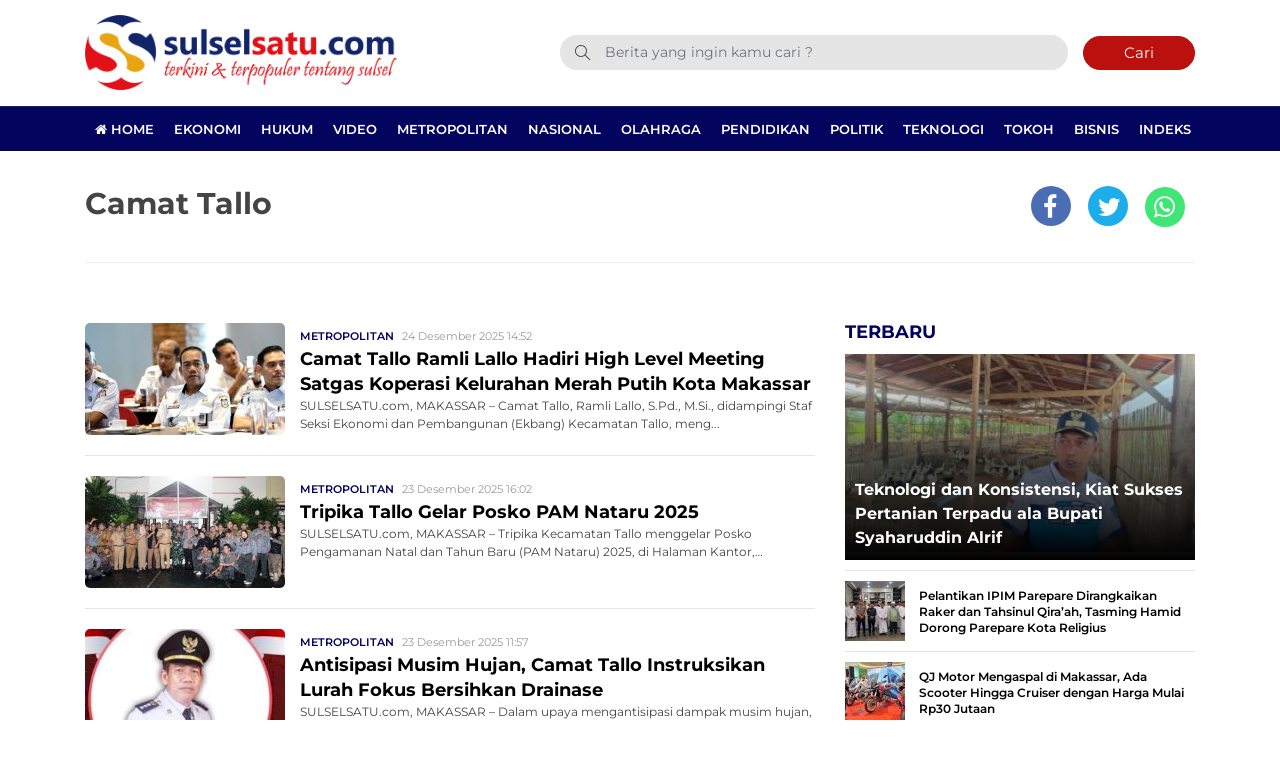

--- FILE ---
content_type: text/html; charset=UTF-8
request_url: https://www.sulselsatu.com/topik/camat-tallo
body_size: 11748
content:
<!DOCTYPE html> 
<html lang="id-ID"> 
<head>
<meta charset="utf-8">
<link rel="preload" href="https://cdn.sulselsatu.com/assets/desktop/css/styles.css?v=1.1.5" as="style" onload="this.rel='stylesheet'"> 
<link rel="preload" href="https://cdn.sulselsatu.com/assets/desktop/bootstrap/css/bootstrap.min.css" as="style" onload="this.rel='stylesheet'"> 
<link rel="preload" href="https://www.sulselsatu.com/assets/fonts/font-awesome.min.css" as="style" onload="this.rel='stylesheet'"> 
<link rel="preload" href="https://www.sulselsatu.com/assets/fonts/simple-line-icons.min.css" as="style" onload="this.rel='stylesheet'"> 
<link rel="preload" href="https://www.sulselsatu.com/assets/fonts/Simple-Line-Icons.woff2?v=2.4.0" as="font" type="font/woff2" crossorigin> 
<link rel="preload" href="https://www.sulselsatu.com/assets/fonts/fontawesome-webfont.woff2?v=4.7.0" as="font" type="font/woff2" crossorigin> 
<link rel="preload" href="https://cdn.sulselsatu.com/assets/desktop/js/jquery.min.js" as="script"> 
<link rel="preload" href="https://fonts.googleapis.com/css?family=Montserrat:300,400,500,600,700,800,900&display=swap" as="style" onload="this.rel='stylesheet'"> 
<link rel="preload" href="https://www.sulselsatu.com/media/cache/fvm/min/1765515325-css6e7ad341b0288dabd5947a2c9a8ca5283126886ee169ed97459afd8fd224f.css" as="style" media="all" /> 
<link rel="preload" href="https://www.sulselsatu.com/media/cache/fvm/min/1765515325-css9061352fdd3318c0aa56254d2ceda21fcdc3602f4d8535fc295bf941b2ed1.css" as="style" media="all" /> 
<link rel="preload" href="https://www.sulselsatu.com/media/cache/fvm/min/1765515325-css9439f25b145229935fff7f3c7ab6fdb4631bebf6b179a396ac757f0c991b4.css" as="style" media="all" /> 
<link rel="preload" href="https://www.sulselsatu.com/media/cache/fvm/min/1765515325-cssf5f818717111c3c744a597e2088f312f4f05c4feab5f51733384be2d4debf.css" as="style" media="all" /> 
<link rel="preload" href="https://www.sulselsatu.com/media/cache/fvm/min/1765515325-css166089c1c9bcd6e3eaf0034750c18b6bcd681cb53d387636a841594be1f52.css" as="style" media="all" /> 
<link rel="preload" href="https://www.sulselsatu.com/media/cache/fvm/min/1765515325-css0bc904c3590e961ea4378cee0fa6fd15302bd35512ed5efe1ac715ccc131d.css" as="style" media="all" /> 
<link rel="preload" href="https://www.sulselsatu.com/media/cache/fvm/min/1765515325-cssd8fdf90c07e9f7c33d747f6446f0473ec57f34bd91f569b2a4a0a2e43876d.css" as="style" media="all" /> 
<link rel="preload" href="https://www.sulselsatu.com/media/cache/fvm/min/1765515325-css2d6665141c068b5b99afa42839c7535902b07dc63648a0b1e94c2176d754b.css" as="style" media="all" />
<script data-cfasync="false">if(navigator.userAgent.match(/MSIE|Internet Explorer/i)||navigator.userAgent.match(/Trident\/7\..*?rv:11/i)){var href=document.location.href;if(!href.match(/[?&]iebrowser/)){if(href.indexOf("?")==-1){if(href.indexOf("#")==-1){document.location.href=href+"?iebrowser=1"}else{document.location.href=href.replace("#","?iebrowser=1#")}}else{if(href.indexOf("#")==-1){document.location.href=href+"&iebrowser=1"}else{document.location.href=href.replace("#","&iebrowser=1#")}}}}</script>
<script data-cfasync="false">class FVMLoader{constructor(e){this.triggerEvents=e,this.eventOptions={passive:!0},this.userEventListener=this.triggerListener.bind(this),this.delayedScripts={normal:[],async:[],defer:[]},this.allJQueries=[]}_addUserInteractionListener(e){this.triggerEvents.forEach(t=>window.addEventListener(t,e.userEventListener,e.eventOptions))}_removeUserInteractionListener(e){this.triggerEvents.forEach(t=>window.removeEventListener(t,e.userEventListener,e.eventOptions))}triggerListener(){this._removeUserInteractionListener(this),"loading"===document.readyState?document.addEventListener("DOMContentLoaded",this._loadEverythingNow.bind(this)):this._loadEverythingNow()}async _loadEverythingNow(){this._runAllDelayedCSS(),this._delayEventListeners(),this._delayJQueryReady(this),this._handleDocumentWrite(),this._registerAllDelayedScripts(),await this._loadScriptsFromList(this.delayedScripts.normal),await this._loadScriptsFromList(this.delayedScripts.defer),await this._loadScriptsFromList(this.delayedScripts.async),await this._triggerDOMContentLoaded(),await this._triggerWindowLoad(),window.dispatchEvent(new Event("wpr-allScriptsLoaded"))}_registerAllDelayedScripts(){document.querySelectorAll("script[type=fvmdelay]").forEach(e=>{e.hasAttribute("src")?e.hasAttribute("async")&&!1!==e.async?this.delayedScripts.async.push(e):e.hasAttribute("defer")&&!1!==e.defer||"module"===e.getAttribute("data-type")?this.delayedScripts.defer.push(e):this.delayedScripts.normal.push(e):this.delayedScripts.normal.push(e)})}_runAllDelayedCSS(){document.querySelectorAll("link[rel=fvmdelay]").forEach(e=>{e.setAttribute("rel","stylesheet")})}async _transformScript(e){return await this._requestAnimFrame(),new Promise(t=>{const n=document.createElement("script");let r;[...e.attributes].forEach(e=>{let t=e.nodeName;"type"!==t&&("data-type"===t&&(t="type",r=e.nodeValue),n.setAttribute(t,e.nodeValue))}),e.hasAttribute("src")?(n.addEventListener("load",t),n.addEventListener("error",t)):(n.text=e.text,t()),e.parentNode.replaceChild(n,e)})}async _loadScriptsFromList(e){const t=e.shift();return t?(await this._transformScript(t),this._loadScriptsFromList(e)):Promise.resolve()}_delayEventListeners(){let e={};function t(t,n){!function(t){function n(n){return e[t].eventsToRewrite.indexOf(n)>=0?"wpr-"+n:n}e[t]||(e[t]={originalFunctions:{add:t.addEventListener,remove:t.removeEventListener},eventsToRewrite:[]},t.addEventListener=function(){arguments[0]=n(arguments[0]),e[t].originalFunctions.add.apply(t,arguments)},t.removeEventListener=function(){arguments[0]=n(arguments[0]),e[t].originalFunctions.remove.apply(t,arguments)})}(t),e[t].eventsToRewrite.push(n)}function n(e,t){let n=e[t];Object.defineProperty(e,t,{get:()=>n||function(){},set(r){e["wpr"+t]=n=r}})}t(document,"DOMContentLoaded"),t(window,"DOMContentLoaded"),t(window,"load"),t(window,"pageshow"),t(document,"readystatechange"),n(document,"onreadystatechange"),n(window,"onload"),n(window,"onpageshow")}_delayJQueryReady(e){let t=window.jQuery;Object.defineProperty(window,"jQuery",{get:()=>t,set(n){if(n&&n.fn&&!e.allJQueries.includes(n)){n.fn.ready=n.fn.init.prototype.ready=function(t){e.domReadyFired?t.bind(document)(n):document.addEventListener("DOMContentLoaded2",()=>t.bind(document)(n))};const t=n.fn.on;n.fn.on=n.fn.init.prototype.on=function(){if(this[0]===window){function e(e){return e.split(" ").map(e=>"load"===e||0===e.indexOf("load.")?"wpr-jquery-load":e).join(" ")}"string"==typeof arguments[0]||arguments[0]instanceof String?arguments[0]=e(arguments[0]):"object"==typeof arguments[0]&&Object.keys(arguments[0]).forEach(t=>{delete Object.assign(arguments[0],{[e(t)]:arguments[0][t]})[t]})}return t.apply(this,arguments),this},e.allJQueries.push(n)}t=n}})}async _triggerDOMContentLoaded(){this.domReadyFired=!0,await this._requestAnimFrame(),document.dispatchEvent(new Event("DOMContentLoaded2")),await this._requestAnimFrame(),window.dispatchEvent(new Event("DOMContentLoaded2")),await this._requestAnimFrame(),document.dispatchEvent(new Event("wpr-readystatechange")),await this._requestAnimFrame(),document.wpronreadystatechange&&document.wpronreadystatechange()}async _triggerWindowLoad(){await this._requestAnimFrame(),window.dispatchEvent(new Event("wpr-load")),await this._requestAnimFrame(),window.wpronload&&window.wpronload(),await this._requestAnimFrame(),this.allJQueries.forEach(e=>e(window).trigger("wpr-jquery-load")),window.dispatchEvent(new Event("wpr-pageshow")),await this._requestAnimFrame(),window.wpronpageshow&&window.wpronpageshow()}_handleDocumentWrite(){const e=new Map;document.write=document.writeln=function(t){const n=document.currentScript,r=document.createRange(),i=n.parentElement;let a=e.get(n);void 0===a&&(a=n.nextSibling,e.set(n,a));const s=document.createDocumentFragment();r.setStart(s,0),s.appendChild(r.createContextualFragment(t)),i.insertBefore(s,a)}}async _requestAnimFrame(){return new Promise(e=>requestAnimationFrame(e))}static run(){const e=new FVMLoader(["keydown","mousemove","touchmove","touchstart","touchend","wheel"]);e._addUserInteractionListener(e)}}FVMLoader.run();</script>
<title>Topik Berita : Camat Tallo</title>
<meta name="viewport" content="width=device-width, initial-scale=1.0, shrink-to-fit=no">
<meta http-equiv="X-UA-Compatible" content="IE=edge">
<meta name="robots" content="index, follow" />
<meta name="googlebot-news" content="index,follow" />
<meta name="googlebot" content="index,follow" />
<meta name="yahoobot" content="index,follow" />
<meta name="title" content="Topik Berita : Camat Tallo" />
<meta name="author" content="Sulselsatu" lang="id">
<meta name="keywords" content="Sulselsatu, Berita Terkini, Berita Terpopuler, Info Berita Terupdate, PSM, info Bola, live streaming" itemprop="keywords" />
<meta name="news_keywords" content="Sulselsatu, Berita Terkini, Berita Terpopuler, Info Berita Terupdate, PSM, info Bola, live streaming" />
<meta name='robots' content='index, follow, max-image-preview:large' />
<meta name="description" content="Artikel atau Berita serta foto terbaru tentang Camat Tallo" />
<link rel="canonical" href="https://www.sulselsatu.com/topik/camat-tallo" />
<meta property="og:locale" content="id_ID" />
<meta property="og:type" content="article" />
<meta property="og:title" content="Topik Berita : Camat Tallo" />
<meta property="og:description" content="Artikel atau Berita serta foto terbaru tentang Camat Tallo" />
<meta property="og:url" content="https://www.sulselsatu.com/topik/camat-tallo" />
<meta property="og:site_name" content="Sulselsatu" />
<meta property="og:image" content="https://www.sulselsatu.com/assets/media/upload/2021/05/default.jpg" />
<meta property="og:image:width" content="800" />
<meta property="og:image:height" content="600" />
<meta property="og:image:type" content="image/jpeg" />
<meta name="twitter:card" content="summary_large_image" />
<meta name="twitter:site" content="@sulsel_satu" />
<script type="application/ld+json" class="yoast-schema-graph">{"@context":"https://schema.org","@graph":[{"@type":"CollectionPage","@id":"https://www.sulselsatu.com/topik/camat-tallo","url":"https://www.sulselsatu.com/topik/camat-tallo","name":"Topik Berita : Camat Tallo","isPartOf":{"@id":"https://www.sulselsatu.com/#website"},"primaryImageOfPage":{"@id":"https://www.sulselsatu.com/topik/camat-tallo#primaryimage"},"image":{"@id":"https://www.sulselsatu.com/topik/camat-tallo#primaryimage"},"thumbnailUrl":"https://www.sulselsatu.com/assets/media/upload/2025/12/Screenshot-20251224-120552-Gallery.jpg","description":"Artikel atau Berita serta foto terbaru tentang Camat Tallo","breadcrumb":{"@id":"https://www.sulselsatu.com/topik/camat-tallo#breadcrumb"},"inLanguage":"id"},{"@type":"ImageObject","inLanguage":"id","@id":"https://www.sulselsatu.com/topik/camat-tallo#primaryimage","url":"https://www.sulselsatu.com/assets/media/upload/2025/12/Screenshot-20251224-120552-Gallery.jpg","contentUrl":"https://www.sulselsatu.com/assets/media/upload/2025/12/Screenshot-20251224-120552-Gallery.jpg","width":1004,"height":519},{"@type":"BreadcrumbList","@id":"https://www.sulselsatu.com/topik/camat-tallo#breadcrumb","itemListElement":[{"@type":"ListItem","position":1,"name":"Sulselsatu","item":"https://www.sulselsatu.com/"},{"@type":"ListItem","position":2,"name":"Camat Tallo"}]},{"@type":"WebSite","@id":"https://www.sulselsatu.com/#website","url":"https://www.sulselsatu.com/","name":"Sulselsatu","description":"Terkini dan Terpopuler tentang Sulsel","publisher":{"@id":"https://www.sulselsatu.com/#organization"},"potentialAction":[{"@type":"SearchAction","target":{"@type":"EntryPoint","urlTemplate":"https://www.sulselsatu.com/?s={search_term_string}"},"query-input":{"@type":"PropertyValueSpecification","valueRequired":true,"valueName":"search_term_string"}}],"inLanguage":"id"},{"@type":"Organization","@id":"https://www.sulselsatu.com/#organization","name":"Sulselsatu","url":"https://www.sulselsatu.com/","logo":{"@type":"ImageObject","inLanguage":"id","@id":"https://www.sulselsatu.com/#/schema/logo/image/","url":"https://www.sulselsatu.com/assets/media/upload/2021/05/logo_amp.png","contentUrl":"https://www.sulselsatu.com/assets/media/upload/2021/05/logo_amp.png","width":313,"height":75,"caption":"Sulselsatu"},"image":{"@id":"https://www.sulselsatu.com/#/schema/logo/image/"},"sameAs":["https://www.facebook.com/sulselsatuberita","https://x.com/sulsel_satu","https://www.instagram.com/sulselsatu/","https://www.youtube.com/sulselsatu"]}]}</script>
<meta name="google-adsense-platform-account" content="ca-host-pub-2644536267352236">
<meta name="google-adsense-platform-domain" content="sitekit.withgoogle.com">
<link rel="canonical" href="https://www.sulselsatu.com/topik/camat-tallo">
<meta name="geo.placename" content="Indonesia">
<meta name="geo.region" content="ID-SN">
<meta name="geo.country" content="id">
<meta name="language" content="id">
<meta name="apple-mobile-web-app-capable" content="yes">
<meta name="theme-color" content="#03045e"> 
<style media="all">img:is([sizes="auto" i],[sizes^="auto," i]){contain-intrinsic-size:3000px 1500px}</style> 
<link rel="next" href="https://www.sulselsatu.com/topik/camat-tallo/page/2" /> 
<link rel='stylesheet' id='litespeed-cache-dummy-css' href='https://www.sulselsatu.com/media/cache/fvm/min/1765515325-css6e7ad341b0288dabd5947a2c9a8ca5283126886ee169ed97459afd8fd224f.css' type='text/css' media='all' /> 
<style id='classic-theme-styles-inline-css' type='text/css' media="all">/*! This file is auto-generated */ .wp-block-button__link{color:#fff;background-color:#32373c;border-radius:9999px;box-shadow:none;text-decoration:none;padding:calc(.667em + 2px) calc(1.333em + 2px);font-size:1.125em}.wp-block-file__button{background:#32373c;color:#fff;text-decoration:none}</style> 
<style id='global-styles-inline-css' type='text/css' media="all">:root{--wp--preset--aspect-ratio--square:1;--wp--preset--aspect-ratio--4-3:4/3;--wp--preset--aspect-ratio--3-4:3/4;--wp--preset--aspect-ratio--3-2:3/2;--wp--preset--aspect-ratio--2-3:2/3;--wp--preset--aspect-ratio--16-9:16/9;--wp--preset--aspect-ratio--9-16:9/16;--wp--preset--color--black:#000000;--wp--preset--color--cyan-bluish-gray:#abb8c3;--wp--preset--color--white:#ffffff;--wp--preset--color--pale-pink:#f78da7;--wp--preset--color--vivid-red:#cf2e2e;--wp--preset--color--luminous-vivid-orange:#ff6900;--wp--preset--color--luminous-vivid-amber:#fcb900;--wp--preset--color--light-green-cyan:#7bdcb5;--wp--preset--color--vivid-green-cyan:#00d084;--wp--preset--color--pale-cyan-blue:#8ed1fc;--wp--preset--color--vivid-cyan-blue:#0693e3;--wp--preset--color--vivid-purple:#9b51e0;--wp--preset--gradient--vivid-cyan-blue-to-vivid-purple:linear-gradient(135deg,rgba(6,147,227,1) 0%,rgb(155,81,224) 100%);--wp--preset--gradient--light-green-cyan-to-vivid-green-cyan:linear-gradient(135deg,rgb(122,220,180) 0%,rgb(0,208,130) 100%);--wp--preset--gradient--luminous-vivid-amber-to-luminous-vivid-orange:linear-gradient(135deg,rgba(252,185,0,1) 0%,rgba(255,105,0,1) 100%);--wp--preset--gradient--luminous-vivid-orange-to-vivid-red:linear-gradient(135deg,rgba(255,105,0,1) 0%,rgb(207,46,46) 100%);--wp--preset--gradient--very-light-gray-to-cyan-bluish-gray:linear-gradient(135deg,rgb(238,238,238) 0%,rgb(169,184,195) 100%);--wp--preset--gradient--cool-to-warm-spectrum:linear-gradient(135deg,rgb(74,234,220) 0%,rgb(151,120,209) 20%,rgb(207,42,186) 40%,rgb(238,44,130) 60%,rgb(251,105,98) 80%,rgb(254,248,76) 100%);--wp--preset--gradient--blush-light-purple:linear-gradient(135deg,rgb(255,206,236) 0%,rgb(152,150,240) 100%);--wp--preset--gradient--blush-bordeaux:linear-gradient(135deg,rgb(254,205,165) 0%,rgb(254,45,45) 50%,rgb(107,0,62) 100%);--wp--preset--gradient--luminous-dusk:linear-gradient(135deg,rgb(255,203,112) 0%,rgb(199,81,192) 50%,rgb(65,88,208) 100%);--wp--preset--gradient--pale-ocean:linear-gradient(135deg,rgb(255,245,203) 0%,rgb(182,227,212) 50%,rgb(51,167,181) 100%);--wp--preset--gradient--electric-grass:linear-gradient(135deg,rgb(202,248,128) 0%,rgb(113,206,126) 100%);--wp--preset--gradient--midnight:linear-gradient(135deg,rgb(2,3,129) 0%,rgb(40,116,252) 100%);--wp--preset--font-size--small:13px;--wp--preset--font-size--medium:20px;--wp--preset--font-size--large:36px;--wp--preset--font-size--x-large:42px;--wp--preset--spacing--20:0.44rem;--wp--preset--spacing--30:0.67rem;--wp--preset--spacing--40:1rem;--wp--preset--spacing--50:1.5rem;--wp--preset--spacing--60:2.25rem;--wp--preset--spacing--70:3.38rem;--wp--preset--spacing--80:5.06rem;--wp--preset--shadow--natural:6px 6px 9px rgba(0, 0, 0, 0.2);--wp--preset--shadow--deep:12px 12px 50px rgba(0, 0, 0, 0.4);--wp--preset--shadow--sharp:6px 6px 0px rgba(0, 0, 0, 0.2);--wp--preset--shadow--outlined:6px 6px 0px -3px rgba(255, 255, 255, 1), 6px 6px rgba(0, 0, 0, 1);--wp--preset--shadow--crisp:6px 6px 0px rgba(0, 0, 0, 1)}:where(.is-layout-flex){gap:.5em}:where(.is-layout-grid){gap:.5em}body .is-layout-flex{display:flex}.is-layout-flex{flex-wrap:wrap;align-items:center}.is-layout-flex>:is(*,div){margin:0}body .is-layout-grid{display:grid}.is-layout-grid>:is(*,div){margin:0}:where(.wp-block-columns.is-layout-flex){gap:2em}:where(.wp-block-columns.is-layout-grid){gap:2em}:where(.wp-block-post-template.is-layout-flex){gap:1.25em}:where(.wp-block-post-template.is-layout-grid){gap:1.25em}.has-black-color{color:var(--wp--preset--color--black)!important}.has-cyan-bluish-gray-color{color:var(--wp--preset--color--cyan-bluish-gray)!important}.has-white-color{color:var(--wp--preset--color--white)!important}.has-pale-pink-color{color:var(--wp--preset--color--pale-pink)!important}.has-vivid-red-color{color:var(--wp--preset--color--vivid-red)!important}.has-luminous-vivid-orange-color{color:var(--wp--preset--color--luminous-vivid-orange)!important}.has-luminous-vivid-amber-color{color:var(--wp--preset--color--luminous-vivid-amber)!important}.has-light-green-cyan-color{color:var(--wp--preset--color--light-green-cyan)!important}.has-vivid-green-cyan-color{color:var(--wp--preset--color--vivid-green-cyan)!important}.has-pale-cyan-blue-color{color:var(--wp--preset--color--pale-cyan-blue)!important}.has-vivid-cyan-blue-color{color:var(--wp--preset--color--vivid-cyan-blue)!important}.has-vivid-purple-color{color:var(--wp--preset--color--vivid-purple)!important}.has-black-background-color{background-color:var(--wp--preset--color--black)!important}.has-cyan-bluish-gray-background-color{background-color:var(--wp--preset--color--cyan-bluish-gray)!important}.has-white-background-color{background-color:var(--wp--preset--color--white)!important}.has-pale-pink-background-color{background-color:var(--wp--preset--color--pale-pink)!important}.has-vivid-red-background-color{background-color:var(--wp--preset--color--vivid-red)!important}.has-luminous-vivid-orange-background-color{background-color:var(--wp--preset--color--luminous-vivid-orange)!important}.has-luminous-vivid-amber-background-color{background-color:var(--wp--preset--color--luminous-vivid-amber)!important}.has-light-green-cyan-background-color{background-color:var(--wp--preset--color--light-green-cyan)!important}.has-vivid-green-cyan-background-color{background-color:var(--wp--preset--color--vivid-green-cyan)!important}.has-pale-cyan-blue-background-color{background-color:var(--wp--preset--color--pale-cyan-blue)!important}.has-vivid-cyan-blue-background-color{background-color:var(--wp--preset--color--vivid-cyan-blue)!important}.has-vivid-purple-background-color{background-color:var(--wp--preset--color--vivid-purple)!important}.has-black-border-color{border-color:var(--wp--preset--color--black)!important}.has-cyan-bluish-gray-border-color{border-color:var(--wp--preset--color--cyan-bluish-gray)!important}.has-white-border-color{border-color:var(--wp--preset--color--white)!important}.has-pale-pink-border-color{border-color:var(--wp--preset--color--pale-pink)!important}.has-vivid-red-border-color{border-color:var(--wp--preset--color--vivid-red)!important}.has-luminous-vivid-orange-border-color{border-color:var(--wp--preset--color--luminous-vivid-orange)!important}.has-luminous-vivid-amber-border-color{border-color:var(--wp--preset--color--luminous-vivid-amber)!important}.has-light-green-cyan-border-color{border-color:var(--wp--preset--color--light-green-cyan)!important}.has-vivid-green-cyan-border-color{border-color:var(--wp--preset--color--vivid-green-cyan)!important}.has-pale-cyan-blue-border-color{border-color:var(--wp--preset--color--pale-cyan-blue)!important}.has-vivid-cyan-blue-border-color{border-color:var(--wp--preset--color--vivid-cyan-blue)!important}.has-vivid-purple-border-color{border-color:var(--wp--preset--color--vivid-purple)!important}.has-vivid-cyan-blue-to-vivid-purple-gradient-background{background:var(--wp--preset--gradient--vivid-cyan-blue-to-vivid-purple)!important}.has-light-green-cyan-to-vivid-green-cyan-gradient-background{background:var(--wp--preset--gradient--light-green-cyan-to-vivid-green-cyan)!important}.has-luminous-vivid-amber-to-luminous-vivid-orange-gradient-background{background:var(--wp--preset--gradient--luminous-vivid-amber-to-luminous-vivid-orange)!important}.has-luminous-vivid-orange-to-vivid-red-gradient-background{background:var(--wp--preset--gradient--luminous-vivid-orange-to-vivid-red)!important}.has-very-light-gray-to-cyan-bluish-gray-gradient-background{background:var(--wp--preset--gradient--very-light-gray-to-cyan-bluish-gray)!important}.has-cool-to-warm-spectrum-gradient-background{background:var(--wp--preset--gradient--cool-to-warm-spectrum)!important}.has-blush-light-purple-gradient-background{background:var(--wp--preset--gradient--blush-light-purple)!important}.has-blush-bordeaux-gradient-background{background:var(--wp--preset--gradient--blush-bordeaux)!important}.has-luminous-dusk-gradient-background{background:var(--wp--preset--gradient--luminous-dusk)!important}.has-pale-ocean-gradient-background{background:var(--wp--preset--gradient--pale-ocean)!important}.has-electric-grass-gradient-background{background:var(--wp--preset--gradient--electric-grass)!important}.has-midnight-gradient-background{background:var(--wp--preset--gradient--midnight)!important}.has-small-font-size{font-size:var(--wp--preset--font-size--small)!important}.has-medium-font-size{font-size:var(--wp--preset--font-size--medium)!important}.has-large-font-size{font-size:var(--wp--preset--font-size--large)!important}.has-x-large-font-size{font-size:var(--wp--preset--font-size--x-large)!important}:where(.wp-block-post-template.is-layout-flex){gap:1.25em}:where(.wp-block-post-template.is-layout-grid){gap:1.25em}:where(.wp-block-columns.is-layout-flex){gap:2em}:where(.wp-block-columns.is-layout-grid){gap:2em}:root :where(.wp-block-pullquote){font-size:1.5em;line-height:1.6}</style> 
<script type="text/javascript" src="https://www.googletagmanager.com/gtag/js?id=GT-MR8GX75" id="google_gtagjs-js" async></script>
<script type="text/javascript" id="google_gtagjs-js-after">
/* <![CDATA[ */
window.dataLayer = window.dataLayer || [];function gtag(){dataLayer.push(arguments);}
gtag("set","linker",{"domains":["www.sulselsatu.com"]});
gtag("js", new Date());
gtag("set", "developer_id.dZTNiMT", true);
gtag("config", "GT-MR8GX75");
/* ]]> */
</script>
<link rel="android-touch-icon" href="https://cdn.sulselsatu.com//images/logo__bm.png?v=1.0.0" /> 
<link rel="shortcut icon" href="https://cdn.sulselsatu.com/images/logo__bm.png?v=1.0.0"> 
<link rel="shortcut icon" href="https://cdn.sulselsatu.com/images/ico/favicon.ico" type="image/x-icon" /> 
<link rel="manifest" href="/manifest.json"> 
<link rel="mask-icon" href="/safari-pinned-tab.svg" color="#03045e"> 
<link rel="manifest" href="https://www.sulselsatu.com/manifest.json" /> 
<link rel="stylesheet" href="https://www.sulselsatu.com/media/cache/fvm/min/1765515325-css9061352fdd3318c0aa56254d2ceda21fcdc3602f4d8535fc295bf941b2ed1.css" media="all"> 
<link rel="stylesheet" href="https://www.sulselsatu.com/media/cache/fvm/min/1765515325-css9439f25b145229935fff7f3c7ab6fdb4631bebf6b179a396ac757f0c991b4.css" media="all"> 
<link rel="stylesheet" href="https://www.sulselsatu.com/media/cache/fvm/min/1765515325-cssf5f818717111c3c744a597e2088f312f4f05c4feab5f51733384be2d4debf.css" media="all"> 
<link rel="stylesheet" href="https://www.sulselsatu.com/media/cache/fvm/min/1765515325-css166089c1c9bcd6e3eaf0034750c18b6bcd681cb53d387636a841594be1f52.css" media="all"> 
<link rel="stylesheet" href="https://www.sulselsatu.com/media/cache/fvm/min/1765515325-css0bc904c3590e961ea4378cee0fa6fd15302bd35512ed5efe1ac715ccc131d.css" media="all"> 
<link rel="stylesheet" href="https://www.sulselsatu.com/media/cache/fvm/min/1765515325-cssd8fdf90c07e9f7c33d747f6446f0473ec57f34bd91f569b2a4a0a2e43876d.css" media="all"> 
<link rel="stylesheet" href="https://www.sulselsatu.com/media/cache/fvm/min/1765515325-css2d6665141c068b5b99afa42839c7535902b07dc63648a0b1e94c2176d754b.css" media="all"> 
<script>
var adsurl  = "https://ads.sulselsatu.com/";
var baseurl = "https://www.sulselsatu.com/";
</script>
<script src="https://cdn.sulselsatu.com/assets/desktop/js/jquery.min.js"></script>
<script src="https://ads.sulselsatu.com/assets/ads_client.js"></script>
<script async src="https://www.googletagmanager.com/gtag/js?id=G-48ERPCH5GV"></script>
<script>
window.dataLayer = window.dataLayer || [];
function gtag(){dataLayer.push(arguments);}
gtag('js', new Date());
gtag('config', 'UA-107220890-1', {"anonymize_ip":true});
gtag('config', 'G-48ERPCH5GV');
</script>
<script async src="https://pagead2.googlesyndication.com/pagead/js/adsbygoogle.js"></script>
<script>
(adsbygoogle = window.adsbygoogle || []).push({
google_ad_client: "ca-pub-7932812897613181",
enable_page_level_ads: true
});
</script>
<script async src="https://securepubads.g.doubleclick.net/tag/js/gpt.js"></script>
<script>
window.googletag = window.googletag || {cmd: []};
googletag.cmd.push(function() {
googletag.defineSlot('/136242428/sulselsatu_center_ads_1', [[300, 250], [336, 280]], 'div-gpt-ad-1672907890778-0').addService(googletag.pubads());
googletag.defineSlot('/21681758488/Home_Sulselsatu_Center_Ads_1', [[336, 280], [300, 250]], 'div-gpt-ad-1672909595690-0').addService(googletag.pubads());
googletag.pubads().enableSingleRequest();
googletag.pubads().collapseEmptyDivs();
googletag.enableServices();
});
</script>
</head>
<body> <div class="progress"> <div class="progress-bar" aria-valuenow="0" aria-valuemax="100"></div> </div> <header> <div class="container"> <div class="head-top"> <div class="row align-items-center"> <div class="col-5"> <div class="logo-head"><a href="https://www.sulselsatu.com/" title="Home"><img class="img-fluid" alt="Logo Sulselsatu" src="https://cdn.sulselsatu.com/assets/desktop/img/ss-main-logo.png"></a></div> </div> <div class="col-7"> <form class="form-search" action="https://www.sulselsatu.com/"> <i class="icon-magnifier"></i> <input class="form-control text-search" name="s" type="text" value="" placeholder="Berita yang ingin kamu cari ?"><button class="btn btn-danger btn-sm" type="submit">Cari</button> </form> </div> </div> </div> </div> <div class="head-bottom mt-3"> <div class="container"> <ul class="nav menu-nofixed"> <li class="nav-item"> <a href="https://www.sulselsatu.com/" title="Home"><i class="fa fa-home"></i> Home</a> </li> <li class="nav-item"><a href="https://www.sulselsatu.com/rubrik/ekonomi" title="Ekonomi">Ekonomi</a></li> <li class="nav-item"><a href="https://www.sulselsatu.com/rubrik/hukum" title="Hukum">Hukum</a></li> <li class="nav-item"><a href="https://www.sulselsatu.com/rubrik/video" title="Video">Video</a></li> <li class="nav-item"><a href="https://www.sulselsatu.com/rubrik/mertopolitan" title="Metropolitan">Metropolitan</a></li> <li class="nav-item"><a href="https://www.sulselsatu.com/rubrik/nasional" title="Nasional">Nasional</a></li> <li class="nav-item"><a href="https://www.sulselsatu.com/rubrik/olahraga" title="Olahraga">Olahraga</a></li> <li class="nav-item"><a href="https://www.sulselsatu.com/rubrik/pendidikan" title="Pendidikan">Pendidikan</a></li> <li class="nav-item"><a href="https://www.sulselsatu.com/rubrik/politik" title="Politik">Politik</a></li> <li class="nav-item"><a href="https://www.sulselsatu.com/rubrik/teknologi" title="Teknologi">Teknologi</a></li> <li class="nav-item"><a href="https://www.sulselsatu.com/rubrik/tokoh" title="Tokoh">Tokoh</a></li> <li class="nav-item"><a href="https://www.sulselsatu.com/rubrik/bisnis" title="Bisnis">Bisnis</a></li> <li class="nav-item"><a href="https://www.sulselsatu.com/indeks" title="Indeks">Indeks</a></li> </ul> </div> </div> <div class="p-2 menu-fixed nav-up"> <div class="container"> <div class="row align-items-center"> <div class="col-1"><a href="https://www.sulselsatu.com/" title="Home"><img alt="Logo Small Sulselsatu" src="https://cdn.sulselsatu.com/assets/desktop/img/ss-logo-only.png" height="30px"></a></div> <div class="col-11"> <ul class="nav menu-nofixed"> <li class="nav-item"><a href="https://www.sulselsatu.com/rubrik/ekonomi" title="Ekonomi">Ekonomi</a></li> <li class="nav-item"><a href="https://www.sulselsatu.com/rubrik/hukum" title="Hukum">Hukum</a></li> <li class="nav-item"><a href="https://www.sulselsatu.com/rubrik/video" title="Video">Video</a></li> <li class="nav-item"><a href="https://www.sulselsatu.com/rubrik/mertopolitan" title="Metropolitan">Metropolitan</a></li> <li class="nav-item"><a href="https://www.sulselsatu.com/rubrik/nasional" title="Nasional">Nasional</a></li> <li class="nav-item"><a href="https://www.sulselsatu.com/rubrik/olahraga" title="Olahraga">Olahraga</a></li> <li class="nav-item"><a href="https://www.sulselsatu.com/rubrik/pendidikan" title="Pendidikan">Pendidikan</a></li> <li class="nav-item"><a href="https://www.sulselsatu.com/rubrik/politik" title="Politik">Politik</a></li> <li class="nav-item"><a href="https://www.sulselsatu.com/rubrik/teknologi" title="Teknologi">Teknologi</a></li> <li class="nav-item"><a href="https://www.sulselsatu.com/rubrik/tokoh" title="Tokoh">Tokoh</a></li> <li class="nav-item"><a href="https://www.sulselsatu.com/rubrik/bisnis" title="Bisnis">Bisnis</a></li> <li class="nav-item"><a href="https://www.sulselsatu.com/indeks" title="Indeks">Indeks</a></li> </ul> </div> </div> </div> </div> </header><div id="main"> <input type="hidden" id="link-url" value="https://www.sulselsatu.com/topik/camat-tallo" /> <input type="hidden" id="link-title" value="Topik Berita : Camat Tallo" /> <div class="container"> <div class="tag-div"> <h1 class="d-inline-block">Camat Tallo</h1> <div class="share-content d-inline-block"> <ul class="list-unstyled"> <li class="share share-facebook"><a href="#"><i class="fa fa-facebook"></i></a></li> <li class="share share-twitter"><a href="#"><i class="fa fa-twitter"></i></a></li> <li class="share share-whatsapp"><a href="#"><i class="fa fa-whatsapp"></i></a></li> </ul> </div> </div> <div class="row"> <div class="col-8"> <div class="item-terbaru"> <div class="fl-group"> <div class="fl-left thumbnail"> <a href="https://www.sulselsatu.com/2025/12/24/mertopolitan/camat-tallo-ramli-lallo-hadiri-high-level-meeting-satgas-koperasi-kelurahan-merah-putih-kota-makassar.html" title="Camat Tallo Ramli Lallo Hadiri High Level Meeting Satgas Koperasi Kelurahan Merah Putih Kota Makassar"> <img alt="Camat Tallo Ramli Lallo Hadiri High Level Meeting Satgas Koperasi Kelurahan Merah Putih Kota Makassar" class="lazyload" src="https://cdn.sulselsatu.com/images/default-feed-dekstop.jpg" data-src="https://cdn.sulselsatu.com/imageresize/assets/media/upload/2025/12/Screenshot-20251224-120552-Gallery.jpg&width=200&height=112"> </a> </div> <div class="fl-left options"> <div class="category-date"> <a href="https://www.sulselsatu.com/rubrik/mertopolitan" title="Metropolitan">Metropolitan</a><span class="date ml-2">24 Desember 2025 14:52</span> </div> <a class="title" href="https://www.sulselsatu.com/2025/12/24/mertopolitan/camat-tallo-ramli-lallo-hadiri-high-level-meeting-satgas-koperasi-kelurahan-merah-putih-kota-makassar.html" title="Camat Tallo Ramli Lallo Hadiri High Level Meeting Satgas Koperasi Kelurahan Merah Putih Kota Makassar">Camat Tallo Ramli Lallo Hadiri High Level Meeting Satgas Koperasi Kelurahan Merah Putih Kota Makassar</a> <div class="description">SULSELSATU.com, MAKASSAR &#8211; Camat Tallo, Ramli Lallo, S.Pd., M.Si., didampingi Staf Seksi Ekonomi dan Pembangunan (Ekbang) Kecamatan Tallo, meng...</div> </div> </div> </div> <div class="item-terbaru"> <div class="fl-group"> <div class="fl-left thumbnail"> <a href="https://www.sulselsatu.com/2025/12/23/mertopolitan/tripika-tallo-gelar-posko-pam-nataru-2025.html" title="Tripika Tallo Gelar Posko PAM Nataru 2025"> <img alt="Tripika Tallo Gelar Posko PAM Nataru 2025" class="lazyload" src="https://cdn.sulselsatu.com/images/default-feed-dekstop.jpg" data-src="https://cdn.sulselsatu.com/imageresize/assets/media/upload/2025/12/Screenshot-20251224-125524-Gallery.jpg&width=200&height=112"> </a> </div> <div class="fl-left options"> <div class="category-date"> <a href="https://www.sulselsatu.com/rubrik/mertopolitan" title="Metropolitan">Metropolitan</a><span class="date ml-2">23 Desember 2025 16:02</span> </div> <a class="title" href="https://www.sulselsatu.com/2025/12/23/mertopolitan/tripika-tallo-gelar-posko-pam-nataru-2025.html" title="Tripika Tallo Gelar Posko PAM Nataru 2025">Tripika Tallo Gelar Posko PAM Nataru 2025</a> <div class="description">SULSELSATU.com, MAKASSAR &#8211; Tripika Kecamatan Tallo menggelar Posko Pengamanan Natal dan Tahun Baru (PAM Nataru) 2025, di Halaman Kantor, Kecamat...</div> </div> </div> </div> <div class="item-terbaru"> <div class="fl-group"> <div class="fl-left thumbnail"> <a href="https://www.sulselsatu.com/2025/12/23/mertopolitan/antisipasi-musim-hujan-camat-tallo-instruksikan-lurah-fokus-bersihkan-drainase.html" title="Antisipasi Musim Hujan, Camat Tallo Instruksikan Lurah Fokus Bersihkan Drainase"> <img alt="Antisipasi Musim Hujan, Camat Tallo Instruksikan Lurah Fokus Bersihkan Drainase" class="lazyload" src="https://cdn.sulselsatu.com/images/default-feed-dekstop.jpg" data-src="https://cdn.sulselsatu.com/imageresize/assets/media/upload/2025/12/FB_IMG_1704268858916.jpg&width=200&height=112"> </a> </div> <div class="fl-left options"> <div class="category-date"> <a href="https://www.sulselsatu.com/rubrik/mertopolitan" title="Metropolitan">Metropolitan</a><span class="date ml-2">23 Desember 2025 11:57</span> </div> <a class="title" href="https://www.sulselsatu.com/2025/12/23/mertopolitan/antisipasi-musim-hujan-camat-tallo-instruksikan-lurah-fokus-bersihkan-drainase.html" title="Antisipasi Musim Hujan, Camat Tallo Instruksikan Lurah Fokus Bersihkan Drainase">Antisipasi Musim Hujan, Camat Tallo Instruksikan Lurah Fokus Bersihkan Drainase</a> <div class="description">SULSELSATU.com, MAKASSAR &#8211; Dalam upaya mengantisipasi dampak musim hujan, Pemerintah Kecamatan Tallo, Kota Makassar, memfokuskan perhatian pada ...</div> </div> </div> </div> <div class="item-terbaru"> <div class="fl-group"> <div class="fl-left thumbnail"> <a href="https://www.sulselsatu.com/2024/08/01/makassar/camat-tallo-ramli-lallo-gelar-rapat-koordinasi-dengan-supir-truk-dan-kernet-armada-tangkasa.html" title="Camat Tallo Ramli Lallo Gelar Rapat Koordinasi dengan Supir Truk dan Kernet Armada &amp;#8216;Tangkasa&amp;#8217;"> <img alt="Camat Tallo Ramli Lallo Gelar Rapat Koordinasi dengan Supir Truk dan Kernet Armada &amp;#8216;Tangkasa&amp;#8217;" class="lazyload" src="https://cdn.sulselsatu.com/images/default-feed-dekstop.jpg" data-src="https://cdn.sulselsatu.com/imageresize/assets/media/upload/2024/08/FB_IMG_1722489077351.jpg&width=200&height=112"> </a> </div> <div class="fl-left options"> <div class="category-date"> <a href="https://www.sulselsatu.com/rubrik/makassar" title="Makassar">Makassar</a><span class="date ml-2">01 Agustus 2024 13:12</span> </div> <a class="title" href="https://www.sulselsatu.com/2024/08/01/makassar/camat-tallo-ramli-lallo-gelar-rapat-koordinasi-dengan-supir-truk-dan-kernet-armada-tangkasa.html" title="Camat Tallo Ramli Lallo Gelar Rapat Koordinasi dengan Supir Truk dan Kernet Armada &amp;#8216;Tangkasa&amp;#8217;">Camat Tallo Ramli Lallo Gelar Rapat Koordinasi dengan Supir Truk dan Kernet Armada &#8216;Tangkasa&#8217;</a> <div class="description">SULSELSATU.com, MAKASSAR &#8211; Camat Tallo, Ramli Lallo, bersama Kasi Kebersihan dan Pertamanan Kecamatan Tallo, Dyah Widatati, mengadakan rapat koo...</div> </div> </div> </div> <div class="item-terbaru"> <div class="fl-group"> <div class="fl-left thumbnail"> <a href="https://www.sulselsatu.com/2024/07/18/makassar/camat-tallo-jadi-mentor-dalam-seminar-rancangan-aksi-perubahan-kualitas-pelayanan-publik.html" title="Camat Tallo Jadi Mentor dalam Seminar Rancangan Aksi Perubahan Kualitas Pelayanan Publik"> <img alt="Camat Tallo Jadi Mentor dalam Seminar Rancangan Aksi Perubahan Kualitas Pelayanan Publik" class="lazyload" src="https://cdn.sulselsatu.com/images/default-feed-dekstop.jpg" data-src="https://cdn.sulselsatu.com/imageresize/assets/media/upload/2024/07/FB_IMG_1721285096788.jpg&width=200&height=112"> </a> </div> <div class="fl-left options"> <div class="category-date"> <a href="https://www.sulselsatu.com/rubrik/makassar" title="Makassar">Makassar</a><span class="date ml-2">18 Juli 2024 14:47</span> </div> <a class="title" href="https://www.sulselsatu.com/2024/07/18/makassar/camat-tallo-jadi-mentor-dalam-seminar-rancangan-aksi-perubahan-kualitas-pelayanan-publik.html" title="Camat Tallo Jadi Mentor dalam Seminar Rancangan Aksi Perubahan Kualitas Pelayanan Publik">Camat Tallo Jadi Mentor dalam Seminar Rancangan Aksi Perubahan Kualitas Pelayanan Publik</a> <div class="description">SULSELSATU.com, MAKASSAR &#8211; Camat Tallo, Ramli Lallo, berperan sebagai mentor dalam Seminar Rancangan Aksi Perubahan Kualitas Pelayanan Publik di...</div> </div> </div> </div> <div class="item-terbaru"> <div class="fl-group"> <div class="fl-left thumbnail"> <a href="https://www.sulselsatu.com/2024/07/16/makassar/camat-tallo-hadiri-acara-pemuktakhiran-data-temuan-tindak-lanjut-hasil-pemeriksaan-inspektorat-daerah.html" title="Camat Tallo Hadiri Acara Pemuktakhiran Data Temuan Tindak Lanjut Hasil Pemeriksaan Inspektorat Daerah"> <img alt="Camat Tallo Hadiri Acara Pemuktakhiran Data Temuan Tindak Lanjut Hasil Pemeriksaan Inspektorat Daerah" class="lazyload" src="https://cdn.sulselsatu.com/images/default-feed-dekstop.jpg" data-src="https://cdn.sulselsatu.com/imageresize/assets/media/upload/2024/07/FB_IMG_1721113686973.jpg&width=200&height=112"> </a> </div> <div class="fl-left options"> <div class="category-date"> <a href="https://www.sulselsatu.com/rubrik/makassar" title="Makassar">Makassar</a><span class="date ml-2">16 Juli 2024 15:12</span> </div> <a class="title" href="https://www.sulselsatu.com/2024/07/16/makassar/camat-tallo-hadiri-acara-pemuktakhiran-data-temuan-tindak-lanjut-hasil-pemeriksaan-inspektorat-daerah.html" title="Camat Tallo Hadiri Acara Pemuktakhiran Data Temuan Tindak Lanjut Hasil Pemeriksaan Inspektorat Daerah">Camat Tallo Hadiri Acara Pemuktakhiran Data Temuan Tindak Lanjut Hasil Pemeriksaan Inspektorat Daerah</a> <div class="description">SULSELSATU.com, MAKASSAR &#8211; Camat Tallo, Ramli Lallo, menghadiri acara Pemuktakhiran Data Temuan Tindak Lanjut Hasil Pemeriksaan Inspektorat Daer...</div> </div> </div> </div> <div class="item-terbaru"> <div class="fl-group"> <div class="fl-left thumbnail"> <a href="https://www.sulselsatu.com/2024/07/07/makassar/camat-tallo-ramli-lallo-tinjau-lokasi-kebakaran-di-kelurahan-wala-walaya.html" title="Camat Tallo Ramli Lallo Tinjau Lokasi Kebakaran di Kelurahan Wala-Walaya"> <img alt="Camat Tallo Ramli Lallo Tinjau Lokasi Kebakaran di Kelurahan Wala-Walaya" class="lazyload" src="https://cdn.sulselsatu.com/images/default-feed-dekstop.jpg" data-src="https://cdn.sulselsatu.com/imageresize/assets/media/upload/2024/07/FB_IMG_1720363114258.jpg&width=200&height=112"> </a> </div> <div class="fl-left options"> <div class="category-date"> <a href="https://www.sulselsatu.com/rubrik/makassar" title="Makassar">Makassar</a><span class="date ml-2">07 Juli 2024 23:20</span> </div> <a class="title" href="https://www.sulselsatu.com/2024/07/07/makassar/camat-tallo-ramli-lallo-tinjau-lokasi-kebakaran-di-kelurahan-wala-walaya.html" title="Camat Tallo Ramli Lallo Tinjau Lokasi Kebakaran di Kelurahan Wala-Walaya">Camat Tallo Ramli Lallo Tinjau Lokasi Kebakaran di Kelurahan Wala-Walaya</a> <div class="description">SULSELSATU.com, MAKASSAR &#8211; Camat Tallo, Ramli Lallo, didampingi Lurah Wala-Walaya, Erni Krisnawaty, Babinsa, dan Ketua LPM, meninjau langsung lo...</div> </div> </div> </div> <div class="item-terbaru"> <div class="fl-group"> <div class="fl-left thumbnail"> <a href="https://www.sulselsatu.com/2023/01/09/video/video-camat-tallo-dampingi-walikota-danny-cek-kondisi-192-unit-tangkasaki.html" title="VIDEO: Camat Tallo Dampingi Walikota Danny Cek Kondisi 192 Unit Tangkasaki"> <img alt="VIDEO: Camat Tallo Dampingi Walikota Danny Cek Kondisi 192 Unit Tangkasaki" class="lazyload" src="https://cdn.sulselsatu.com/images/default-feed-dekstop.jpg" data-src="https://cdn.sulselsatu.com/imageresize/assets/media/upload/2023/01/Camat-Tallo-Dampingi-Walikota-Danny-Cek-Kondisi-192-Unit-Tangkasakis.png&width=200&height=112"> </a> </div> <div class="fl-left options"> <div class="category-date"> <a href="https://www.sulselsatu.com/rubrik/video" title="Video">Video</a><span class="date ml-2">09 Januari 2023 16:11</span> </div> <a class="title" href="https://www.sulselsatu.com/2023/01/09/video/video-camat-tallo-dampingi-walikota-danny-cek-kondisi-192-unit-tangkasaki.html" title="VIDEO: Camat Tallo Dampingi Walikota Danny Cek Kondisi 192 Unit Tangkasaki">VIDEO: Camat Tallo Dampingi Walikota Danny Cek Kondisi 192 Unit Tangkasaki</a> <div class="description">SULSELSATU.com, MAKASSAR – Camat Tallo Alamsyah Sahabuddin mendampingi Wali Kota Makassar, Moh. Ramdhan Pomanto (Danny Pomanto) melakukan inspeksi a...</div> </div> </div> </div> <div class="item-terbaru"> <div class="fl-group"> <div class="fl-left thumbnail"> <a href="https://www.sulselsatu.com/2022/08/07/makassar/ketua-koni-makassar-dan-camat-tallo-buka-turnamen-sepak-bola-piala-ketua-dprd-makassar.html" title="Ketua KONI Makassar dan Camat Tallo Buka Turnamen Sepak Bola Piala Ketua DPRD Makassar"> <img alt="Ketua KONI Makassar dan Camat Tallo Buka Turnamen Sepak Bola Piala Ketua DPRD Makassar" class="lazyload" src="https://cdn.sulselsatu.com/images/default-feed-dekstop.jpg" data-src="https://cdn.sulselsatu.com/imageresize/assets/media/upload/2022/08/IMG-20220807-WA0044-1.jpg&width=200&height=112"> </a> </div> <div class="fl-left options"> <div class="category-date"> <a href="https://www.sulselsatu.com/rubrik/makassar" title="Makassar">Makassar</a><span class="date ml-2">07 Agustus 2022 21:44</span> </div> <a class="title" href="https://www.sulselsatu.com/2022/08/07/makassar/ketua-koni-makassar-dan-camat-tallo-buka-turnamen-sepak-bola-piala-ketua-dprd-makassar.html" title="Ketua KONI Makassar dan Camat Tallo Buka Turnamen Sepak Bola Piala Ketua DPRD Makassar">Ketua KONI Makassar dan Camat Tallo Buka Turnamen Sepak Bola Piala Ketua DPRD Makassar</a> <div class="description">SULSELSATU.com, MAKASSAR &#8211; Camat Tallo Alamsyah Sahabuddin bersama Ketua KONI Makassar Ahmad Sosanto berkunjung ke Kelurahan Lakkang Kecamatan T...</div> </div> </div> </div> <div class="item-terbaru"> <div class="fl-group"> <div class="fl-left thumbnail"> <a href="https://www.sulselsatu.com/2022/08/07/makassar/fatmawati-rusdi-didampingi-camat-talla-tinjau-lorong-wisata-di-jalan-sunu.html" title="Fatmawati Rusdi Didampingi Camat Talla Tinjau Lorong Wisata di Jalan Sunu"> <img alt="Fatmawati Rusdi Didampingi Camat Talla Tinjau Lorong Wisata di Jalan Sunu" class="lazyload" src="https://cdn.sulselsatu.com/images/default-feed-dekstop.jpg" data-src="https://cdn.sulselsatu.com/imageresize/assets/media/upload/2022/08/IMG-20220807-WA0021.jpg&width=200&height=112"> </a> </div> <div class="fl-left options"> <div class="category-date"> <a href="https://www.sulselsatu.com/rubrik/makassar" title="Makassar">Makassar</a><span class="date ml-2">07 Agustus 2022 13:04</span> </div> <a class="title" href="https://www.sulselsatu.com/2022/08/07/makassar/fatmawati-rusdi-didampingi-camat-talla-tinjau-lorong-wisata-di-jalan-sunu.html" title="Fatmawati Rusdi Didampingi Camat Talla Tinjau Lorong Wisata di Jalan Sunu">Fatmawati Rusdi Didampingi Camat Talla Tinjau Lorong Wisata di Jalan Sunu</a> <div class="description">SULSELSATU.com, MAKASSAR &#8211; Camat Tallo, Alamsyah Sahabuddin bersama sekcam, kepala seksi dan lurah se Kecamatan Tallo mendampingi Wakil Wali (Wa...</div> </div> </div> </div> <div class="item-terbaru"> <div class="fl-group"> <div class="fl-left thumbnail"> <a href="https://www.sulselsatu.com/2022/07/28/makassar/camat-tallo-dan-ketua-dprd-makassar-terima-kunjungan-komisaris-utama-pelindo-bahas-progres-proyek-mnp.html" title="Camat Tallo dan Ketua DPRD Makassar Terima Kunjungan Komisaris Utama Pelindo Bahas Progres Proyek MNP"> <img alt="Camat Tallo dan Ketua DPRD Makassar Terima Kunjungan Komisaris Utama Pelindo Bahas Progres Proyek MNP" class="lazyload" src="https://cdn.sulselsatu.com/images/default-feed-dekstop.jpg" data-src="https://cdn.sulselsatu.com/imageresize/assets/media/upload/2022/07/IMG-20220728-WA0001.jpg&width=200&height=112"> </a> </div> <div class="fl-left options"> <div class="category-date"> <a href="https://www.sulselsatu.com/rubrik/makassar" title="Makassar">Makassar</a><span class="date ml-2">28 Juli 2022 10:31</span> </div> <a class="title" href="https://www.sulselsatu.com/2022/07/28/makassar/camat-tallo-dan-ketua-dprd-makassar-terima-kunjungan-komisaris-utama-pelindo-bahas-progres-proyek-mnp.html" title="Camat Tallo dan Ketua DPRD Makassar Terima Kunjungan Komisaris Utama Pelindo Bahas Progres Proyek MNP">Camat Tallo dan Ketua DPRD Makassar Terima Kunjungan Komisaris Utama Pelindo Bahas Progres Proyek MNP</a> <div class="description">SULSELSATU.com, MAKASSAR &#8211; Camat Tallo, Alamsyah Sahabuddin bersama Ketua DPRD Kota Makassar Rudianto Lallo mendampingi Wakil Walikota Makassar ...</div> </div> </div> </div> <div class="item-terbaru"> <div class="fl-group"> <div class="fl-left thumbnail"> <a href="https://www.sulselsatu.com/2022/04/12/berita-utama/safari-ramadhan-camat-tallo-ajak-warga-sukseskan-program-pemerintah.html" title="Safari Ramadhan, Camat Tallo Ajak Warga Sukseskan Program Pemerintah"> <img alt="Safari Ramadhan, Camat Tallo Ajak Warga Sukseskan Program Pemerintah" class="lazyload" src="https://cdn.sulselsatu.com/images/default-feed-dekstop.jpg" data-src="https://cdn.sulselsatu.com/imageresize/assets/media/upload/2022/04/IMG-20220412-WA0116.jpg&width=200&height=112"> </a> </div> <div class="fl-left options"> <div class="category-date"> <a href="https://www.sulselsatu.com/rubrik/berita-utama" title="Berita Utama">Berita Utama</a><span class="date ml-2">12 April 2022 22:26</span> </div> <a class="title" href="https://www.sulselsatu.com/2022/04/12/berita-utama/safari-ramadhan-camat-tallo-ajak-warga-sukseskan-program-pemerintah.html" title="Safari Ramadhan, Camat Tallo Ajak Warga Sukseskan Program Pemerintah">Safari Ramadhan, Camat Tallo Ajak Warga Sukseskan Program Pemerintah</a> <div class="description">SULSELSATU.com, MAKASSAR &#8211; Melanjutkan safarinya Camat Tallo Alamsyah Sahabuddin terus menyampaikan dan mengajak warga untuk menyukseskan progra...</div> </div> </div> </div> <div class="item-terbaru"> <div class="fl-group"> <div class="fl-left thumbnail"> <a href="https://www.sulselsatu.com/2022/03/31/makassar/camat-tallo-instruksikan-jajarannya-sukseskan-hari-kebudayaan-kota-makassar.html" title="Camat Tallo Instruksikan Jajarannya Sukseskan Hari Kebudayaan Kota Makassar"> <img alt="Camat Tallo Instruksikan Jajarannya Sukseskan Hari Kebudayaan Kota Makassar" class="lazyload" src="https://cdn.sulselsatu.com/images/default-feed-dekstop.jpg" data-src="https://cdn.sulselsatu.com/imageresize/assets/media/upload/2022/03/IMG-20220331-WA0120.jpg&width=200&height=112"> </a> </div> <div class="fl-left options"> <div class="category-date"> <a href="https://www.sulselsatu.com/rubrik/makassar" title="Makassar">Makassar</a><span class="date ml-2">31 Maret 2022 22:15</span> </div> <a class="title" href="https://www.sulselsatu.com/2022/03/31/makassar/camat-tallo-instruksikan-jajarannya-sukseskan-hari-kebudayaan-kota-makassar.html" title="Camat Tallo Instruksikan Jajarannya Sukseskan Hari Kebudayaan Kota Makassar">Camat Tallo Instruksikan Jajarannya Sukseskan Hari Kebudayaan Kota Makassar</a> <div class="description">SULSELSATU.com, MAKASSAR &#8211; Camat Tallo Alamsyah Sahabuddin didampingi Sekcam Tallo Nimbrod Sembuh, gelar rapat koordinasi (Rakor) bersama lurah ...</div> </div> </div> </div> <div class="item-terbaru"> <div class="fl-group"> <div class="fl-left thumbnail"> <a href="https://www.sulselsatu.com/2022/03/27/makassar/festival-rebus-makassar-camat-tallo-hidup-kita-lebih-sehat.html" title="Festival Rebus Makassar, Camat Tallo: Hidup Kita Lebih Sehat"> <img alt="Festival Rebus Makassar, Camat Tallo: Hidup Kita Lebih Sehat" class="lazyload" src="https://cdn.sulselsatu.com/images/default-feed-dekstop.jpg" data-src="https://cdn.sulselsatu.com/imageresize/assets/media/upload/2022/03/IMG-20220327-WA0055.jpg&width=200&height=112"> </a> </div> <div class="fl-left options"> <div class="category-date"> <a href="https://www.sulselsatu.com/rubrik/makassar" title="Makassar">Makassar</a><span class="date ml-2">27 Maret 2022 14:53</span> </div> <a class="title" href="https://www.sulselsatu.com/2022/03/27/makassar/festival-rebus-makassar-camat-tallo-hidup-kita-lebih-sehat.html" title="Festival Rebus Makassar, Camat Tallo: Hidup Kita Lebih Sehat">Festival Rebus Makassar, Camat Tallo: Hidup Kita Lebih Sehat</a> <div class="description">SULSELSATU.com, MAKASSAR &#8211; Pemerintah Kota (Pemkot) Makassar menggelar Festival rebus Makassar. Kegiatan ini resmi di buka oleh Wali Kota Makass...</div> </div> </div> </div> <div class="item-terbaru"> <div class="fl-group"> <div class="fl-left thumbnail"> <a href="https://www.sulselsatu.com/2022/02/28/makassar/camat-tallo-alamsyah-hadiri-peringatan-isra-miraj-warga-lakkang.html" title="Camat Tallo Alamsyah Hadiri Peringatan Isra Mi&amp;#8217;raj Warga Lakkang"> <img alt="Camat Tallo Alamsyah Hadiri Peringatan Isra Mi&amp;#8217;raj Warga Lakkang" class="lazyload" src="https://cdn.sulselsatu.com/images/default-feed-dekstop.jpg" data-src="https://cdn.sulselsatu.com/imageresize/assets/media/upload/2022/02/IMG-20220228-WA0065.jpg&width=200&height=112"> </a> </div> <div class="fl-left options"> <div class="category-date"> <a href="https://www.sulselsatu.com/rubrik/makassar" title="Makassar">Makassar</a><span class="date ml-2">28 Februari 2022 21:12</span> </div> <a class="title" href="https://www.sulselsatu.com/2022/02/28/makassar/camat-tallo-alamsyah-hadiri-peringatan-isra-miraj-warga-lakkang.html" title="Camat Tallo Alamsyah Hadiri Peringatan Isra Mi&amp;#8217;raj Warga Lakkang">Camat Tallo Alamsyah Hadiri Peringatan Isra Mi&#8217;raj Warga Lakkang</a> <div class="description">SULSELSATU.com, MAKASSAR &#8211; Camat Tallo, Alamsyah Sahabuddin menghadiri peringatan Isra Miraj Nabi Muhammad SAW, bertempat di warkop Coffee Malla...</div> </div> </div> </div> <nav class="text-primary p-2"><ul class="pagination pagination-sm justify-content-center"><li class="page-item active"><a class="page-link" href="#">1</a></li><li class='page-item'><a class='page-link' href="https://www.sulselsatu.com/topik/camat-tallo/page/2/">2</a></li><li class='page-item'><a class='page-link' href="https://www.sulselsatu.com/topik/camat-tallo/page/3/">3</a></li></ul></nav> </div> <div class="col-4"> <div class="mt-0"> <div id="right-1-desktop"></div> 
<script>AdsNaum("right-1-desktop")</script>
</div> <div class="wrapper mt-3"> <div class="box-1"> <div class="name">Terbaru</div> <div class="image-big mt-2 pb-2"> <a class="article-link" href="https://www.sulselsatu.com/2026/01/17/sulsel/ajattapareng/teknologi-dan-konsistensi-kiat-sukses-pertanian-terpadu-ala-bupati-syaharuddin-alrif.html" title="Teknologi dan Konsistensi, Kiat Sukses Pertanian Terpadu ala Bupati Syaharuddin Alrif"> <img class="w-100 lazyload" alt="Teknologi dan Konsistensi, Kiat Sukses Pertanian Terpadu ala Bupati Syaharuddin Alrif" src="https://cdn.sulselsatu.com/images/default-box1-large-dekstop.jpg" data-src="https://cdn.sulselsatu.com/imageresize/assets/media/upload/2026/01/IMG-20260117-WA0035-scaled.jpg&width=300&height=170"> </a> <div class="article-caption"> <a title="Teknologi dan Konsistensi, Kiat Sukses Pertanian Terpadu ala Bupati Syaharuddin Alrif" href="https://www.sulselsatu.com/2026/01/17/sulsel/ajattapareng/teknologi-dan-konsistensi-kiat-sukses-pertanian-terpadu-ala-bupati-syaharuddin-alrif.html">Teknologi dan Konsistensi, Kiat Sukses Pertanian Terpadu ala Bupati Syaharuddin Alrif</a> </div> </div> <ul class="list-box-1 list-unstyled"> <li class="item-box"> <div class="thumbnail"><a title="Pelantikan IPIM Parepare Dirangkaikan Raker dan Tahsinul Qira&rsquo;ah, Tasming Hamid Dorong Parepare Kota Religius" href="https://www.sulselsatu.com/2026/01/17/sulsel/pelantikan-ipim-parepare-dirangkaikan-raker-dan-tahsinul-qiraah-tasming-hamid-dorong-parepare-kota-religius.html"><img alt="Pelantikan IPIM Parepare Dirangkaikan Raker dan Tahsinul Qira&rsquo;ah, Tasming Hamid Dorong Parepare Kota Religius" class="lazyload" src="https://cdn.sulselsatu.com/images/default-box1-small-dekstop.jpg" data-src="https://cdn.sulselsatu.com/imageresize/assets/media/upload/2026/01/6f4a4209-5583-4370-a0b7-a5284e0c4049.jpeg&width=60&height=60"></a></div> <div class="options"><a title="Pelantikan IPIM Parepare Dirangkaikan Raker dan Tahsinul Qira&rsquo;ah, Tasming Hamid Dorong Parepare Kota Religius" href="https://www.sulselsatu.com/2026/01/17/sulsel/pelantikan-ipim-parepare-dirangkaikan-raker-dan-tahsinul-qiraah-tasming-hamid-dorong-parepare-kota-religius.html">Pelantikan IPIM Parepare Dirangkaikan Raker dan Tahsinul Qira’ah, Tasming Hamid Dorong Parepare Kota Religius</a></div> </li> <li class="item-box"> <div class="thumbnail"><a title="QJ Motor Mengaspal di Makassar, Ada Scooter Hingga Cruiser dengan Harga Mulai Rp30 Jutaan" href="https://www.sulselsatu.com/2026/01/17/otomotif/qj-motor-mengaspal-di-makassar-ada-scooter-hingga-cruiser-dengan-harga-mulai-rp30-jutaan.html"><img alt="QJ Motor Mengaspal di Makassar, Ada Scooter Hingga Cruiser dengan Harga Mulai Rp30 Jutaan" class="lazyload" src="https://cdn.sulselsatu.com/images/default-box1-small-dekstop.jpg" data-src="https://cdn.sulselsatu.com/imageresize/assets/media/upload/2026/01/20260117_121320-scaled.jpg&width=60&height=60"></a></div> <div class="options"><a title="QJ Motor Mengaspal di Makassar, Ada Scooter Hingga Cruiser dengan Harga Mulai Rp30 Jutaan" href="https://www.sulselsatu.com/2026/01/17/otomotif/qj-motor-mengaspal-di-makassar-ada-scooter-hingga-cruiser-dengan-harga-mulai-rp30-jutaan.html">QJ Motor Mengaspal di Makassar, Ada Scooter Hingga Cruiser dengan Harga Mulai Rp30 Jutaan</a></div> </li> <li class="item-box"> <div class="thumbnail"><a title="All New Honda Vario 125 Siap Mengaspal di Kendari, Hadirkan Desain dan Fitur Baru" href="https://www.sulselsatu.com/2026/01/17/otomotif/all-new-honda-vario-125-siap-mengaspal-di-kendari-hadirkan-desain-dan-fitur-baru.html"><img alt="All New Honda Vario 125 Siap Mengaspal di Kendari, Hadirkan Desain dan Fitur Baru" class="lazyload" src="https://cdn.sulselsatu.com/images/default-box1-small-dekstop.jpg" data-src="https://cdn.sulselsatu.com/imageresize/assets/media/upload/2026/01/IMG-20260117-WA0002.jpg&width=60&height=60"></a></div> <div class="options"><a title="All New Honda Vario 125 Siap Mengaspal di Kendari, Hadirkan Desain dan Fitur Baru" href="https://www.sulselsatu.com/2026/01/17/otomotif/all-new-honda-vario-125-siap-mengaspal-di-kendari-hadirkan-desain-dan-fitur-baru.html">All New Honda Vario 125 Siap Mengaspal di Kendari, Hadirkan Desain dan Fitur Baru</a></div> </li> <li class="item-box"> <div class="thumbnail"><a title="VIDEO: Waspada Penipuan Modus Titip iPhone 17 di Makassar" href="https://www.sulselsatu.com/2026/01/16/video/video-waspada-penipuan-modus-titip-iphone-17-di-makassar.html"><img alt="VIDEO: Waspada Penipuan Modus Titip iPhone 17 di Makassar" class="lazyload" src="https://cdn.sulselsatu.com/images/default-box1-small-dekstop.jpg" data-src="https://cdn.sulselsatu.com/imageresize/assets/media/upload/2026/01/TEMPLATE-BERITA-copy16.jpg&width=60&height=60"></a></div> <div class="options"><a title="VIDEO: Waspada Penipuan Modus Titip iPhone 17 di Makassar" href="https://www.sulselsatu.com/2026/01/16/video/video-waspada-penipuan-modus-titip-iphone-17-di-makassar.html">VIDEO: Waspada Penipuan Modus Titip iPhone 17 di Makassar</a></div> </li> <li class="item-box"> <div class="thumbnail"><a title="Puluhan Pemotor Ditegur Polisi Saat Melintas Depan Kantornya" href="https://www.sulselsatu.com/2026/01/16/sulsel/gowatamapan/puluhan-pemotor-ditegur-polisi-saat-melintas-depan-kantornya.html"><img alt="Puluhan Pemotor Ditegur Polisi Saat Melintas Depan Kantornya" class="lazyload" src="https://cdn.sulselsatu.com/images/default-box1-small-dekstop.jpg" data-src="https://cdn.sulselsatu.com/imageresize/assets/media/upload/2026/01/IMG-20260116-WA0005.jpg&width=60&height=60"></a></div> <div class="options"><a title="Puluhan Pemotor Ditegur Polisi Saat Melintas Depan Kantornya" href="https://www.sulselsatu.com/2026/01/16/sulsel/gowatamapan/puluhan-pemotor-ditegur-polisi-saat-melintas-depan-kantornya.html">Puluhan Pemotor Ditegur Polisi Saat Melintas Depan Kantornya</a></div> </li> <ul> </div> </div> <div id="right-2-desktop"></div> 
<script>AdsNaum("right-2-desktop")</script>
<div class="wrapper"> <div class="popular-box"><div class="name">Populer</div> <ul class="list-unstyled list-popular"> <li><span class="numbered">1</span> <div class="options"> <h5><a href="https://www.sulselsatu.com/2026/01/15/politik/pengamat-nilai-dukungan-20-dpd-ii-tegaskan-appi-figur-pemersatu-golkar-sulsel.html" title="Pengamat Nilai Dukungan 20 DPD II Tegaskan Appi Figur Pemersatu Golkar Sulsel">Pengamat Nilai Dukungan 20 DPD II Tegaskan Appi Figur Pemersatu Golkar Sulsel</a></h5> </div> </li> <li><span class="numbered">2</span> <div class="options"> <h5><a href="https://www.sulselsatu.com/2026/01/12/pendidikan/disertasi-harifuddin-mansyur-ungkap-tantangan-kesiapan-daerah-dalam-pengelolaan-karbon.html" title="Disertasi Harifuddin Mansyur Ungkap Tantangan Kesiapan Daerah dalam Pengelolaan Kebijakan Karbon">Disertasi Harifuddin Mansyur Ungkap Tantangan Kesiapan Daerah dalam Pengelolaan Kebijakan Karbon</a></h5> </div> </li> <li><span class="numbered">3</span> <div class="options"> <h5><a href="https://www.sulselsatu.com/2026/01/11/politik/jelang-musda-nurdin-halid-dorong-penataan-internal-golkar-sulsel.html" title="Jelang Musda, Nurdin Halid Dorong Penataan Internal Golkar Sulsel">Jelang Musda, Nurdin Halid Dorong Penataan Internal Golkar Sulsel</a></h5> </div> </li> <li><span class="numbered">4</span> <div class="options"> <h5><a href="https://www.sulselsatu.com/2026/01/14/politik/jelang-musda-golkar-sulsel-pendukung-appi-temui-muhidin-di-jakarta.html" title="Jelang Musda Golkar Sulsel, Pendukung Appi Temui Muhidin di Jakarta">Jelang Musda Golkar Sulsel, Pendukung Appi Temui Muhidin di Jakarta</a></h5> </div> </li> <li><span class="numbered">5</span> <div class="options"> <h5><a href="https://www.sulselsatu.com/2026/01/14/mertopolitan/yayasan-arus-cahaya-gelar-workshop-kurikulum-berbasis-cinta.html" title="Yayasan Arus Cahaya Gelar Workshop Kurikulum Berbasis Cinta">Yayasan Arus Cahaya Gelar Workshop Kurikulum Berbasis Cinta</a></h5> </div> </li> </ul> </div> </div> </div> </div> </div> </div> </div> <footer> <div class="container"> <div class="row"> <div class="col-6"> <div class="footer-left"> <div> <a href="https://www.sulselsatu.com/" title="home"><img alt="Logo Footer Sulselsatu" src="https://cdn.sulselsatu.com/assets/desktop/img/ss-main-logo.png"></a> </div> <ul class="list-unstyled list-link-footer"> <li><a title="Redaksi Sulselsatu" href="https://www.sulselsatu.com/redaksi/">Redaksi</a></li> <li><a title="Tentang Sulselsatu" href="https://www.sulselsatu.com/tentang-kami/">Tentang Kami</a></li> <li><a title="Pedoman Media Siber" href="https://www.sulselsatu.com/pedoman-media-siber/">Pedoman Media Siber</a></li> <li><a title="Kontak Sulselsatu" href="https://www.sulselsatu.com/kontak-kami/">Kontak Kami</a></li> <li><a title="Kebijakan Privasi" href="https://www.sulselsatu.com/privacy-policy/">Privacy Policy</a></li> </ul> </div> </div> <div class="col"> <div class="footer-right"> <div class="name">Social Media</div> <ul class="list-unstyled list-link-footer sosmed"> <li><a class="facebook" title="Facebook Sulselsatu" href="https://www.facebook.com/sulselsatuberita"><i class="fa fa-facebook-square"></i>&nbsp;Facebook<br></a></li> <li><a class="instagram" title="Instagram Sulselsatu" href="https://instagram.com/sulselsatucom"><i class="fa fa-instagram"></i>&nbsp;Instagram<br></a></li> <li><a class="youtube" title="Channel youtube Sulselsatu" href="https://www.youtube.com/sulselsatu"><i class="fa fa-youtube-square"></i>&nbsp;Youtube<br></a></li> <li><a class="twitter" title="Twitter Sulselsatu" href="https://twitter.com/sulselsatucom"><i class="fa fa-twitter-square"></i>&nbsp;Twitter<br></a></li> </ul> </div> </div> </div> <div class="footer-copyright"> <p>Copyright © 2017 - 2026 SuryaLoe - <a href="https://www.sulselsatu.com/" title="Home Sulselsatu">Sulselsatu</a>&nbsp;All Rights Reserved</p> </div> </div> </footer> 
<script src="https://cdn.sulselsatu.com/assets/desktop/bootstrap/js/bootstrap.min.js"></script>
<script src="https://cdn.sulselsatu.com/assets/plugins/lazyload/lazyload.min.js"></script>
<script src="https://cdn.sulselsatu.com/assets/desktop/js/controller.js?v=1.0.9"></script>
<script src="https://cdn.sulselsatu.com/assets/plugins/slick/slick.js"></script>
</body> 
</html>

--- FILE ---
content_type: text/html; charset=utf-8
request_url: https://www.google.com/recaptcha/api2/aframe
body_size: 266
content:
<!DOCTYPE HTML><html><head><meta http-equiv="content-type" content="text/html; charset=UTF-8"></head><body><script nonce="KbT2y5idEy5WUG2MNM8_nA">/** Anti-fraud and anti-abuse applications only. See google.com/recaptcha */ try{var clients={'sodar':'https://pagead2.googlesyndication.com/pagead/sodar?'};window.addEventListener("message",function(a){try{if(a.source===window.parent){var b=JSON.parse(a.data);var c=clients[b['id']];if(c){var d=document.createElement('img');d.src=c+b['params']+'&rc='+(localStorage.getItem("rc::a")?sessionStorage.getItem("rc::b"):"");window.document.body.appendChild(d);sessionStorage.setItem("rc::e",parseInt(sessionStorage.getItem("rc::e")||0)+1);localStorage.setItem("rc::h",'1768675022888');}}}catch(b){}});window.parent.postMessage("_grecaptcha_ready", "*");}catch(b){}</script></body></html>